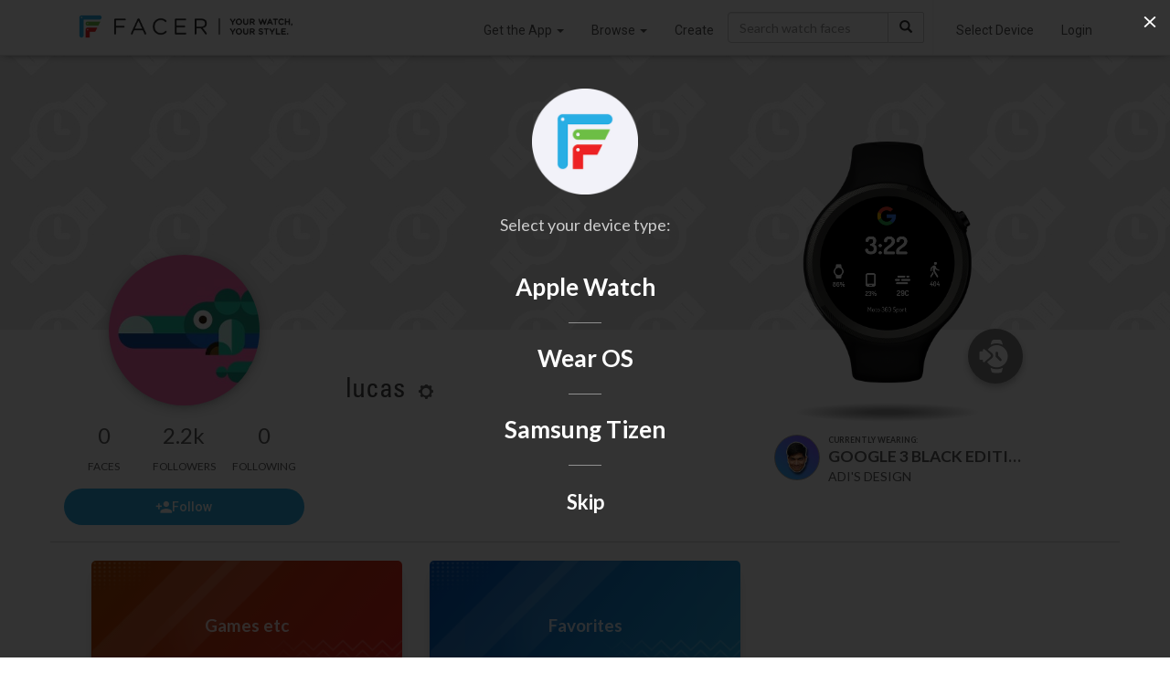

--- FILE ---
content_type: text/html; charset=utf-8
request_url: https://www.google.com/recaptcha/api2/anchor?ar=1&k=6LeY4IEfAAAAAJi2wS3bMhnS5GlPzFjQQlNeILhi&co=aHR0cHM6Ly93d3cuZmFjZXIuaW86NDQz&hl=en&v=PoyoqOPhxBO7pBk68S4YbpHZ&size=invisible&anchor-ms=20000&execute-ms=30000&cb=7da7rte6qc1c
body_size: 48680
content:
<!DOCTYPE HTML><html dir="ltr" lang="en"><head><meta http-equiv="Content-Type" content="text/html; charset=UTF-8">
<meta http-equiv="X-UA-Compatible" content="IE=edge">
<title>reCAPTCHA</title>
<style type="text/css">
/* cyrillic-ext */
@font-face {
  font-family: 'Roboto';
  font-style: normal;
  font-weight: 400;
  font-stretch: 100%;
  src: url(//fonts.gstatic.com/s/roboto/v48/KFO7CnqEu92Fr1ME7kSn66aGLdTylUAMa3GUBHMdazTgWw.woff2) format('woff2');
  unicode-range: U+0460-052F, U+1C80-1C8A, U+20B4, U+2DE0-2DFF, U+A640-A69F, U+FE2E-FE2F;
}
/* cyrillic */
@font-face {
  font-family: 'Roboto';
  font-style: normal;
  font-weight: 400;
  font-stretch: 100%;
  src: url(//fonts.gstatic.com/s/roboto/v48/KFO7CnqEu92Fr1ME7kSn66aGLdTylUAMa3iUBHMdazTgWw.woff2) format('woff2');
  unicode-range: U+0301, U+0400-045F, U+0490-0491, U+04B0-04B1, U+2116;
}
/* greek-ext */
@font-face {
  font-family: 'Roboto';
  font-style: normal;
  font-weight: 400;
  font-stretch: 100%;
  src: url(//fonts.gstatic.com/s/roboto/v48/KFO7CnqEu92Fr1ME7kSn66aGLdTylUAMa3CUBHMdazTgWw.woff2) format('woff2');
  unicode-range: U+1F00-1FFF;
}
/* greek */
@font-face {
  font-family: 'Roboto';
  font-style: normal;
  font-weight: 400;
  font-stretch: 100%;
  src: url(//fonts.gstatic.com/s/roboto/v48/KFO7CnqEu92Fr1ME7kSn66aGLdTylUAMa3-UBHMdazTgWw.woff2) format('woff2');
  unicode-range: U+0370-0377, U+037A-037F, U+0384-038A, U+038C, U+038E-03A1, U+03A3-03FF;
}
/* math */
@font-face {
  font-family: 'Roboto';
  font-style: normal;
  font-weight: 400;
  font-stretch: 100%;
  src: url(//fonts.gstatic.com/s/roboto/v48/KFO7CnqEu92Fr1ME7kSn66aGLdTylUAMawCUBHMdazTgWw.woff2) format('woff2');
  unicode-range: U+0302-0303, U+0305, U+0307-0308, U+0310, U+0312, U+0315, U+031A, U+0326-0327, U+032C, U+032F-0330, U+0332-0333, U+0338, U+033A, U+0346, U+034D, U+0391-03A1, U+03A3-03A9, U+03B1-03C9, U+03D1, U+03D5-03D6, U+03F0-03F1, U+03F4-03F5, U+2016-2017, U+2034-2038, U+203C, U+2040, U+2043, U+2047, U+2050, U+2057, U+205F, U+2070-2071, U+2074-208E, U+2090-209C, U+20D0-20DC, U+20E1, U+20E5-20EF, U+2100-2112, U+2114-2115, U+2117-2121, U+2123-214F, U+2190, U+2192, U+2194-21AE, U+21B0-21E5, U+21F1-21F2, U+21F4-2211, U+2213-2214, U+2216-22FF, U+2308-230B, U+2310, U+2319, U+231C-2321, U+2336-237A, U+237C, U+2395, U+239B-23B7, U+23D0, U+23DC-23E1, U+2474-2475, U+25AF, U+25B3, U+25B7, U+25BD, U+25C1, U+25CA, U+25CC, U+25FB, U+266D-266F, U+27C0-27FF, U+2900-2AFF, U+2B0E-2B11, U+2B30-2B4C, U+2BFE, U+3030, U+FF5B, U+FF5D, U+1D400-1D7FF, U+1EE00-1EEFF;
}
/* symbols */
@font-face {
  font-family: 'Roboto';
  font-style: normal;
  font-weight: 400;
  font-stretch: 100%;
  src: url(//fonts.gstatic.com/s/roboto/v48/KFO7CnqEu92Fr1ME7kSn66aGLdTylUAMaxKUBHMdazTgWw.woff2) format('woff2');
  unicode-range: U+0001-000C, U+000E-001F, U+007F-009F, U+20DD-20E0, U+20E2-20E4, U+2150-218F, U+2190, U+2192, U+2194-2199, U+21AF, U+21E6-21F0, U+21F3, U+2218-2219, U+2299, U+22C4-22C6, U+2300-243F, U+2440-244A, U+2460-24FF, U+25A0-27BF, U+2800-28FF, U+2921-2922, U+2981, U+29BF, U+29EB, U+2B00-2BFF, U+4DC0-4DFF, U+FFF9-FFFB, U+10140-1018E, U+10190-1019C, U+101A0, U+101D0-101FD, U+102E0-102FB, U+10E60-10E7E, U+1D2C0-1D2D3, U+1D2E0-1D37F, U+1F000-1F0FF, U+1F100-1F1AD, U+1F1E6-1F1FF, U+1F30D-1F30F, U+1F315, U+1F31C, U+1F31E, U+1F320-1F32C, U+1F336, U+1F378, U+1F37D, U+1F382, U+1F393-1F39F, U+1F3A7-1F3A8, U+1F3AC-1F3AF, U+1F3C2, U+1F3C4-1F3C6, U+1F3CA-1F3CE, U+1F3D4-1F3E0, U+1F3ED, U+1F3F1-1F3F3, U+1F3F5-1F3F7, U+1F408, U+1F415, U+1F41F, U+1F426, U+1F43F, U+1F441-1F442, U+1F444, U+1F446-1F449, U+1F44C-1F44E, U+1F453, U+1F46A, U+1F47D, U+1F4A3, U+1F4B0, U+1F4B3, U+1F4B9, U+1F4BB, U+1F4BF, U+1F4C8-1F4CB, U+1F4D6, U+1F4DA, U+1F4DF, U+1F4E3-1F4E6, U+1F4EA-1F4ED, U+1F4F7, U+1F4F9-1F4FB, U+1F4FD-1F4FE, U+1F503, U+1F507-1F50B, U+1F50D, U+1F512-1F513, U+1F53E-1F54A, U+1F54F-1F5FA, U+1F610, U+1F650-1F67F, U+1F687, U+1F68D, U+1F691, U+1F694, U+1F698, U+1F6AD, U+1F6B2, U+1F6B9-1F6BA, U+1F6BC, U+1F6C6-1F6CF, U+1F6D3-1F6D7, U+1F6E0-1F6EA, U+1F6F0-1F6F3, U+1F6F7-1F6FC, U+1F700-1F7FF, U+1F800-1F80B, U+1F810-1F847, U+1F850-1F859, U+1F860-1F887, U+1F890-1F8AD, U+1F8B0-1F8BB, U+1F8C0-1F8C1, U+1F900-1F90B, U+1F93B, U+1F946, U+1F984, U+1F996, U+1F9E9, U+1FA00-1FA6F, U+1FA70-1FA7C, U+1FA80-1FA89, U+1FA8F-1FAC6, U+1FACE-1FADC, U+1FADF-1FAE9, U+1FAF0-1FAF8, U+1FB00-1FBFF;
}
/* vietnamese */
@font-face {
  font-family: 'Roboto';
  font-style: normal;
  font-weight: 400;
  font-stretch: 100%;
  src: url(//fonts.gstatic.com/s/roboto/v48/KFO7CnqEu92Fr1ME7kSn66aGLdTylUAMa3OUBHMdazTgWw.woff2) format('woff2');
  unicode-range: U+0102-0103, U+0110-0111, U+0128-0129, U+0168-0169, U+01A0-01A1, U+01AF-01B0, U+0300-0301, U+0303-0304, U+0308-0309, U+0323, U+0329, U+1EA0-1EF9, U+20AB;
}
/* latin-ext */
@font-face {
  font-family: 'Roboto';
  font-style: normal;
  font-weight: 400;
  font-stretch: 100%;
  src: url(//fonts.gstatic.com/s/roboto/v48/KFO7CnqEu92Fr1ME7kSn66aGLdTylUAMa3KUBHMdazTgWw.woff2) format('woff2');
  unicode-range: U+0100-02BA, U+02BD-02C5, U+02C7-02CC, U+02CE-02D7, U+02DD-02FF, U+0304, U+0308, U+0329, U+1D00-1DBF, U+1E00-1E9F, U+1EF2-1EFF, U+2020, U+20A0-20AB, U+20AD-20C0, U+2113, U+2C60-2C7F, U+A720-A7FF;
}
/* latin */
@font-face {
  font-family: 'Roboto';
  font-style: normal;
  font-weight: 400;
  font-stretch: 100%;
  src: url(//fonts.gstatic.com/s/roboto/v48/KFO7CnqEu92Fr1ME7kSn66aGLdTylUAMa3yUBHMdazQ.woff2) format('woff2');
  unicode-range: U+0000-00FF, U+0131, U+0152-0153, U+02BB-02BC, U+02C6, U+02DA, U+02DC, U+0304, U+0308, U+0329, U+2000-206F, U+20AC, U+2122, U+2191, U+2193, U+2212, U+2215, U+FEFF, U+FFFD;
}
/* cyrillic-ext */
@font-face {
  font-family: 'Roboto';
  font-style: normal;
  font-weight: 500;
  font-stretch: 100%;
  src: url(//fonts.gstatic.com/s/roboto/v48/KFO7CnqEu92Fr1ME7kSn66aGLdTylUAMa3GUBHMdazTgWw.woff2) format('woff2');
  unicode-range: U+0460-052F, U+1C80-1C8A, U+20B4, U+2DE0-2DFF, U+A640-A69F, U+FE2E-FE2F;
}
/* cyrillic */
@font-face {
  font-family: 'Roboto';
  font-style: normal;
  font-weight: 500;
  font-stretch: 100%;
  src: url(//fonts.gstatic.com/s/roboto/v48/KFO7CnqEu92Fr1ME7kSn66aGLdTylUAMa3iUBHMdazTgWw.woff2) format('woff2');
  unicode-range: U+0301, U+0400-045F, U+0490-0491, U+04B0-04B1, U+2116;
}
/* greek-ext */
@font-face {
  font-family: 'Roboto';
  font-style: normal;
  font-weight: 500;
  font-stretch: 100%;
  src: url(//fonts.gstatic.com/s/roboto/v48/KFO7CnqEu92Fr1ME7kSn66aGLdTylUAMa3CUBHMdazTgWw.woff2) format('woff2');
  unicode-range: U+1F00-1FFF;
}
/* greek */
@font-face {
  font-family: 'Roboto';
  font-style: normal;
  font-weight: 500;
  font-stretch: 100%;
  src: url(//fonts.gstatic.com/s/roboto/v48/KFO7CnqEu92Fr1ME7kSn66aGLdTylUAMa3-UBHMdazTgWw.woff2) format('woff2');
  unicode-range: U+0370-0377, U+037A-037F, U+0384-038A, U+038C, U+038E-03A1, U+03A3-03FF;
}
/* math */
@font-face {
  font-family: 'Roboto';
  font-style: normal;
  font-weight: 500;
  font-stretch: 100%;
  src: url(//fonts.gstatic.com/s/roboto/v48/KFO7CnqEu92Fr1ME7kSn66aGLdTylUAMawCUBHMdazTgWw.woff2) format('woff2');
  unicode-range: U+0302-0303, U+0305, U+0307-0308, U+0310, U+0312, U+0315, U+031A, U+0326-0327, U+032C, U+032F-0330, U+0332-0333, U+0338, U+033A, U+0346, U+034D, U+0391-03A1, U+03A3-03A9, U+03B1-03C9, U+03D1, U+03D5-03D6, U+03F0-03F1, U+03F4-03F5, U+2016-2017, U+2034-2038, U+203C, U+2040, U+2043, U+2047, U+2050, U+2057, U+205F, U+2070-2071, U+2074-208E, U+2090-209C, U+20D0-20DC, U+20E1, U+20E5-20EF, U+2100-2112, U+2114-2115, U+2117-2121, U+2123-214F, U+2190, U+2192, U+2194-21AE, U+21B0-21E5, U+21F1-21F2, U+21F4-2211, U+2213-2214, U+2216-22FF, U+2308-230B, U+2310, U+2319, U+231C-2321, U+2336-237A, U+237C, U+2395, U+239B-23B7, U+23D0, U+23DC-23E1, U+2474-2475, U+25AF, U+25B3, U+25B7, U+25BD, U+25C1, U+25CA, U+25CC, U+25FB, U+266D-266F, U+27C0-27FF, U+2900-2AFF, U+2B0E-2B11, U+2B30-2B4C, U+2BFE, U+3030, U+FF5B, U+FF5D, U+1D400-1D7FF, U+1EE00-1EEFF;
}
/* symbols */
@font-face {
  font-family: 'Roboto';
  font-style: normal;
  font-weight: 500;
  font-stretch: 100%;
  src: url(//fonts.gstatic.com/s/roboto/v48/KFO7CnqEu92Fr1ME7kSn66aGLdTylUAMaxKUBHMdazTgWw.woff2) format('woff2');
  unicode-range: U+0001-000C, U+000E-001F, U+007F-009F, U+20DD-20E0, U+20E2-20E4, U+2150-218F, U+2190, U+2192, U+2194-2199, U+21AF, U+21E6-21F0, U+21F3, U+2218-2219, U+2299, U+22C4-22C6, U+2300-243F, U+2440-244A, U+2460-24FF, U+25A0-27BF, U+2800-28FF, U+2921-2922, U+2981, U+29BF, U+29EB, U+2B00-2BFF, U+4DC0-4DFF, U+FFF9-FFFB, U+10140-1018E, U+10190-1019C, U+101A0, U+101D0-101FD, U+102E0-102FB, U+10E60-10E7E, U+1D2C0-1D2D3, U+1D2E0-1D37F, U+1F000-1F0FF, U+1F100-1F1AD, U+1F1E6-1F1FF, U+1F30D-1F30F, U+1F315, U+1F31C, U+1F31E, U+1F320-1F32C, U+1F336, U+1F378, U+1F37D, U+1F382, U+1F393-1F39F, U+1F3A7-1F3A8, U+1F3AC-1F3AF, U+1F3C2, U+1F3C4-1F3C6, U+1F3CA-1F3CE, U+1F3D4-1F3E0, U+1F3ED, U+1F3F1-1F3F3, U+1F3F5-1F3F7, U+1F408, U+1F415, U+1F41F, U+1F426, U+1F43F, U+1F441-1F442, U+1F444, U+1F446-1F449, U+1F44C-1F44E, U+1F453, U+1F46A, U+1F47D, U+1F4A3, U+1F4B0, U+1F4B3, U+1F4B9, U+1F4BB, U+1F4BF, U+1F4C8-1F4CB, U+1F4D6, U+1F4DA, U+1F4DF, U+1F4E3-1F4E6, U+1F4EA-1F4ED, U+1F4F7, U+1F4F9-1F4FB, U+1F4FD-1F4FE, U+1F503, U+1F507-1F50B, U+1F50D, U+1F512-1F513, U+1F53E-1F54A, U+1F54F-1F5FA, U+1F610, U+1F650-1F67F, U+1F687, U+1F68D, U+1F691, U+1F694, U+1F698, U+1F6AD, U+1F6B2, U+1F6B9-1F6BA, U+1F6BC, U+1F6C6-1F6CF, U+1F6D3-1F6D7, U+1F6E0-1F6EA, U+1F6F0-1F6F3, U+1F6F7-1F6FC, U+1F700-1F7FF, U+1F800-1F80B, U+1F810-1F847, U+1F850-1F859, U+1F860-1F887, U+1F890-1F8AD, U+1F8B0-1F8BB, U+1F8C0-1F8C1, U+1F900-1F90B, U+1F93B, U+1F946, U+1F984, U+1F996, U+1F9E9, U+1FA00-1FA6F, U+1FA70-1FA7C, U+1FA80-1FA89, U+1FA8F-1FAC6, U+1FACE-1FADC, U+1FADF-1FAE9, U+1FAF0-1FAF8, U+1FB00-1FBFF;
}
/* vietnamese */
@font-face {
  font-family: 'Roboto';
  font-style: normal;
  font-weight: 500;
  font-stretch: 100%;
  src: url(//fonts.gstatic.com/s/roboto/v48/KFO7CnqEu92Fr1ME7kSn66aGLdTylUAMa3OUBHMdazTgWw.woff2) format('woff2');
  unicode-range: U+0102-0103, U+0110-0111, U+0128-0129, U+0168-0169, U+01A0-01A1, U+01AF-01B0, U+0300-0301, U+0303-0304, U+0308-0309, U+0323, U+0329, U+1EA0-1EF9, U+20AB;
}
/* latin-ext */
@font-face {
  font-family: 'Roboto';
  font-style: normal;
  font-weight: 500;
  font-stretch: 100%;
  src: url(//fonts.gstatic.com/s/roboto/v48/KFO7CnqEu92Fr1ME7kSn66aGLdTylUAMa3KUBHMdazTgWw.woff2) format('woff2');
  unicode-range: U+0100-02BA, U+02BD-02C5, U+02C7-02CC, U+02CE-02D7, U+02DD-02FF, U+0304, U+0308, U+0329, U+1D00-1DBF, U+1E00-1E9F, U+1EF2-1EFF, U+2020, U+20A0-20AB, U+20AD-20C0, U+2113, U+2C60-2C7F, U+A720-A7FF;
}
/* latin */
@font-face {
  font-family: 'Roboto';
  font-style: normal;
  font-weight: 500;
  font-stretch: 100%;
  src: url(//fonts.gstatic.com/s/roboto/v48/KFO7CnqEu92Fr1ME7kSn66aGLdTylUAMa3yUBHMdazQ.woff2) format('woff2');
  unicode-range: U+0000-00FF, U+0131, U+0152-0153, U+02BB-02BC, U+02C6, U+02DA, U+02DC, U+0304, U+0308, U+0329, U+2000-206F, U+20AC, U+2122, U+2191, U+2193, U+2212, U+2215, U+FEFF, U+FFFD;
}
/* cyrillic-ext */
@font-face {
  font-family: 'Roboto';
  font-style: normal;
  font-weight: 900;
  font-stretch: 100%;
  src: url(//fonts.gstatic.com/s/roboto/v48/KFO7CnqEu92Fr1ME7kSn66aGLdTylUAMa3GUBHMdazTgWw.woff2) format('woff2');
  unicode-range: U+0460-052F, U+1C80-1C8A, U+20B4, U+2DE0-2DFF, U+A640-A69F, U+FE2E-FE2F;
}
/* cyrillic */
@font-face {
  font-family: 'Roboto';
  font-style: normal;
  font-weight: 900;
  font-stretch: 100%;
  src: url(//fonts.gstatic.com/s/roboto/v48/KFO7CnqEu92Fr1ME7kSn66aGLdTylUAMa3iUBHMdazTgWw.woff2) format('woff2');
  unicode-range: U+0301, U+0400-045F, U+0490-0491, U+04B0-04B1, U+2116;
}
/* greek-ext */
@font-face {
  font-family: 'Roboto';
  font-style: normal;
  font-weight: 900;
  font-stretch: 100%;
  src: url(//fonts.gstatic.com/s/roboto/v48/KFO7CnqEu92Fr1ME7kSn66aGLdTylUAMa3CUBHMdazTgWw.woff2) format('woff2');
  unicode-range: U+1F00-1FFF;
}
/* greek */
@font-face {
  font-family: 'Roboto';
  font-style: normal;
  font-weight: 900;
  font-stretch: 100%;
  src: url(//fonts.gstatic.com/s/roboto/v48/KFO7CnqEu92Fr1ME7kSn66aGLdTylUAMa3-UBHMdazTgWw.woff2) format('woff2');
  unicode-range: U+0370-0377, U+037A-037F, U+0384-038A, U+038C, U+038E-03A1, U+03A3-03FF;
}
/* math */
@font-face {
  font-family: 'Roboto';
  font-style: normal;
  font-weight: 900;
  font-stretch: 100%;
  src: url(//fonts.gstatic.com/s/roboto/v48/KFO7CnqEu92Fr1ME7kSn66aGLdTylUAMawCUBHMdazTgWw.woff2) format('woff2');
  unicode-range: U+0302-0303, U+0305, U+0307-0308, U+0310, U+0312, U+0315, U+031A, U+0326-0327, U+032C, U+032F-0330, U+0332-0333, U+0338, U+033A, U+0346, U+034D, U+0391-03A1, U+03A3-03A9, U+03B1-03C9, U+03D1, U+03D5-03D6, U+03F0-03F1, U+03F4-03F5, U+2016-2017, U+2034-2038, U+203C, U+2040, U+2043, U+2047, U+2050, U+2057, U+205F, U+2070-2071, U+2074-208E, U+2090-209C, U+20D0-20DC, U+20E1, U+20E5-20EF, U+2100-2112, U+2114-2115, U+2117-2121, U+2123-214F, U+2190, U+2192, U+2194-21AE, U+21B0-21E5, U+21F1-21F2, U+21F4-2211, U+2213-2214, U+2216-22FF, U+2308-230B, U+2310, U+2319, U+231C-2321, U+2336-237A, U+237C, U+2395, U+239B-23B7, U+23D0, U+23DC-23E1, U+2474-2475, U+25AF, U+25B3, U+25B7, U+25BD, U+25C1, U+25CA, U+25CC, U+25FB, U+266D-266F, U+27C0-27FF, U+2900-2AFF, U+2B0E-2B11, U+2B30-2B4C, U+2BFE, U+3030, U+FF5B, U+FF5D, U+1D400-1D7FF, U+1EE00-1EEFF;
}
/* symbols */
@font-face {
  font-family: 'Roboto';
  font-style: normal;
  font-weight: 900;
  font-stretch: 100%;
  src: url(//fonts.gstatic.com/s/roboto/v48/KFO7CnqEu92Fr1ME7kSn66aGLdTylUAMaxKUBHMdazTgWw.woff2) format('woff2');
  unicode-range: U+0001-000C, U+000E-001F, U+007F-009F, U+20DD-20E0, U+20E2-20E4, U+2150-218F, U+2190, U+2192, U+2194-2199, U+21AF, U+21E6-21F0, U+21F3, U+2218-2219, U+2299, U+22C4-22C6, U+2300-243F, U+2440-244A, U+2460-24FF, U+25A0-27BF, U+2800-28FF, U+2921-2922, U+2981, U+29BF, U+29EB, U+2B00-2BFF, U+4DC0-4DFF, U+FFF9-FFFB, U+10140-1018E, U+10190-1019C, U+101A0, U+101D0-101FD, U+102E0-102FB, U+10E60-10E7E, U+1D2C0-1D2D3, U+1D2E0-1D37F, U+1F000-1F0FF, U+1F100-1F1AD, U+1F1E6-1F1FF, U+1F30D-1F30F, U+1F315, U+1F31C, U+1F31E, U+1F320-1F32C, U+1F336, U+1F378, U+1F37D, U+1F382, U+1F393-1F39F, U+1F3A7-1F3A8, U+1F3AC-1F3AF, U+1F3C2, U+1F3C4-1F3C6, U+1F3CA-1F3CE, U+1F3D4-1F3E0, U+1F3ED, U+1F3F1-1F3F3, U+1F3F5-1F3F7, U+1F408, U+1F415, U+1F41F, U+1F426, U+1F43F, U+1F441-1F442, U+1F444, U+1F446-1F449, U+1F44C-1F44E, U+1F453, U+1F46A, U+1F47D, U+1F4A3, U+1F4B0, U+1F4B3, U+1F4B9, U+1F4BB, U+1F4BF, U+1F4C8-1F4CB, U+1F4D6, U+1F4DA, U+1F4DF, U+1F4E3-1F4E6, U+1F4EA-1F4ED, U+1F4F7, U+1F4F9-1F4FB, U+1F4FD-1F4FE, U+1F503, U+1F507-1F50B, U+1F50D, U+1F512-1F513, U+1F53E-1F54A, U+1F54F-1F5FA, U+1F610, U+1F650-1F67F, U+1F687, U+1F68D, U+1F691, U+1F694, U+1F698, U+1F6AD, U+1F6B2, U+1F6B9-1F6BA, U+1F6BC, U+1F6C6-1F6CF, U+1F6D3-1F6D7, U+1F6E0-1F6EA, U+1F6F0-1F6F3, U+1F6F7-1F6FC, U+1F700-1F7FF, U+1F800-1F80B, U+1F810-1F847, U+1F850-1F859, U+1F860-1F887, U+1F890-1F8AD, U+1F8B0-1F8BB, U+1F8C0-1F8C1, U+1F900-1F90B, U+1F93B, U+1F946, U+1F984, U+1F996, U+1F9E9, U+1FA00-1FA6F, U+1FA70-1FA7C, U+1FA80-1FA89, U+1FA8F-1FAC6, U+1FACE-1FADC, U+1FADF-1FAE9, U+1FAF0-1FAF8, U+1FB00-1FBFF;
}
/* vietnamese */
@font-face {
  font-family: 'Roboto';
  font-style: normal;
  font-weight: 900;
  font-stretch: 100%;
  src: url(//fonts.gstatic.com/s/roboto/v48/KFO7CnqEu92Fr1ME7kSn66aGLdTylUAMa3OUBHMdazTgWw.woff2) format('woff2');
  unicode-range: U+0102-0103, U+0110-0111, U+0128-0129, U+0168-0169, U+01A0-01A1, U+01AF-01B0, U+0300-0301, U+0303-0304, U+0308-0309, U+0323, U+0329, U+1EA0-1EF9, U+20AB;
}
/* latin-ext */
@font-face {
  font-family: 'Roboto';
  font-style: normal;
  font-weight: 900;
  font-stretch: 100%;
  src: url(//fonts.gstatic.com/s/roboto/v48/KFO7CnqEu92Fr1ME7kSn66aGLdTylUAMa3KUBHMdazTgWw.woff2) format('woff2');
  unicode-range: U+0100-02BA, U+02BD-02C5, U+02C7-02CC, U+02CE-02D7, U+02DD-02FF, U+0304, U+0308, U+0329, U+1D00-1DBF, U+1E00-1E9F, U+1EF2-1EFF, U+2020, U+20A0-20AB, U+20AD-20C0, U+2113, U+2C60-2C7F, U+A720-A7FF;
}
/* latin */
@font-face {
  font-family: 'Roboto';
  font-style: normal;
  font-weight: 900;
  font-stretch: 100%;
  src: url(//fonts.gstatic.com/s/roboto/v48/KFO7CnqEu92Fr1ME7kSn66aGLdTylUAMa3yUBHMdazQ.woff2) format('woff2');
  unicode-range: U+0000-00FF, U+0131, U+0152-0153, U+02BB-02BC, U+02C6, U+02DA, U+02DC, U+0304, U+0308, U+0329, U+2000-206F, U+20AC, U+2122, U+2191, U+2193, U+2212, U+2215, U+FEFF, U+FFFD;
}

</style>
<link rel="stylesheet" type="text/css" href="https://www.gstatic.com/recaptcha/releases/PoyoqOPhxBO7pBk68S4YbpHZ/styles__ltr.css">
<script nonce="GrcpiW0CvnfGLMXfHVcVSw" type="text/javascript">window['__recaptcha_api'] = 'https://www.google.com/recaptcha/api2/';</script>
<script type="text/javascript" src="https://www.gstatic.com/recaptcha/releases/PoyoqOPhxBO7pBk68S4YbpHZ/recaptcha__en.js" nonce="GrcpiW0CvnfGLMXfHVcVSw">
      
    </script></head>
<body><div id="rc-anchor-alert" class="rc-anchor-alert"></div>
<input type="hidden" id="recaptcha-token" value="[base64]">
<script type="text/javascript" nonce="GrcpiW0CvnfGLMXfHVcVSw">
      recaptcha.anchor.Main.init("[\x22ainput\x22,[\x22bgdata\x22,\x22\x22,\[base64]/[base64]/UltIKytdPWE6KGE8MjA0OD9SW0grK109YT4+NnwxOTI6KChhJjY0NTEyKT09NTUyOTYmJnErMTxoLmxlbmd0aCYmKGguY2hhckNvZGVBdChxKzEpJjY0NTEyKT09NTYzMjA/[base64]/MjU1OlI/[base64]/[base64]/[base64]/[base64]/[base64]/[base64]/[base64]/[base64]/[base64]/[base64]\x22,\[base64]\\u003d\x22,\x22e8K5esOvZ8KHTMOUQwZqJsKabcOVRGNOw6jCiijCiGnCiA7CoVDDkW52w6YkH8O4UHE4wo/[base64]/CsHTDkmvDgMOHWRQuRsKJw4VNw5TDslPDvcOAE8KiYg7Dpn7DoMK4I8OMCEkRw6gjSsOVwp4/G8OlCBoLwpvCncOywoBDwqYee37DrmAywrrDjsKnwq7DpsKNwoh3ADPCicKoN34pwrnDkMKWJxsIIcOOwrvCnhrDtcOVRGQ7wp3CosKpBcOqU0DCvMOnw7/DkMKMw6vDu25Hw7lmUC1pw5tFclkqE3HDi8O1K1jChFfCi0XDjsObCELCscK+PhDCsG/Cj3JyPMODwpbCpXDDtWs/AU7Dn3fDq8KMwoYDGkYubMORUMK2wo/CpsOHKxzDmhTDp8OGKcOQwpjDksKHcFfDh2DDjydiwrzCpcO5CsOuczhcY27CtMKwJMOSF8KZE3nCo8K9NsK9SDHDqS/DjMObAMKwwqRfwpPCm8Oww5DDshwwL2nDvU4dwq3CusKvRcKnwoTDlgbCpcKOwpDDp8K5KWDCtcOWLHo9w4k5PlbCo8OHw5PDu8OLOXpFw7wrw6bDuUFew7IgakrCqTJ5w4/DkmvDghHDjsKoXjHDi8OPwrjDnsKVw7w2TyIjw7ELHcOwc8OUOHrCpMKzwqTCksO6MMO2wqs5DcOjwpPCu8K6w5d+FcKEZMKzTRXCn8OjwqEuwqpNwpvDj2LClMOcw6PCmxjDocKjwrzDgMKBMsOGdUpCw47Ckw4oQ8Kkwo/Dh8Kjw4DCssKJWMKvw4HDlsKeGcO7wrjDisKTwqPDo3oXG0cIw5XCohPCqkAww6Y0DyhXwpIVdsOTwr4VwpHDhsKUNcK4FUlGe3PCmcOAMQ9qVMK0wqgMJcOOw43Dq14lfcKaA8ONw7bDngjDvMOlw69hGcOLw5HDuRJ9woDCtsO2wrcLOztYS8OObQDCmEQ/wrYbw4TCviDCtDnDvMKow7Efwq3DtmbCmMKNw5HCvhrDm8KbYMOkw5EFe3LCscKlfi42wrNXw5/CnMKkw5jDu8OoZ8KCwrVBbgzDhMOgWcKrWcOqeMOOwrHChyXCrsKbw7fCrWtOKEM6w71QRzDCjMK1AUZBBXFiw6pHw77Cq8O8Mj3CkMOODGrDhsOIw5PCi1DCkMKoZMK1YMKowqdFwrA1w5/DjQ/ConvCk8KYw6drfW9pM8KywrjDgFLDmcKsHD3DtUEuwpbChMOtwpYQwp3CksOTwq/DgijDiHode3/CgSMZEcKHcMOdw6MYbMKkVsOjLEA7w73ClsOUfh/CqsKCwqAvb3HDp8Ogw7tTwpUjCsOqWsK5ODfCpGxKMsKHw4bDpDZEe8ODJMOSw5YoTMOJwrYgCXAewp4YMmDCm8O+w5xtSwbDqEEQdRvDoDAbMMO3wqXChCYnw6/DicKJw7UgMcOQw4TDq8OGTMOZw5HDphHCij0idsK9wpsCw793KMKxwqE6SsKvw5fDil1vHhvDhABNTF9Ow4jCmXrCrMOqw4jDkHVTGsKFax/DkH3DvCTDpCvDhT/DqMKMw7jDrjwmwpUVfcKSwp/CnEXCr8O7X8OBw4/DkiIYRnXDksOawrXCjRFaBmbDgcK5T8Kgw59fwqzDn8KATn7CmGbDmzPCgsK1w63DuQA3ZsO8BMOYN8KtwpB4wrfCrSvDicK6w7glA8KATcKldcKrQMK+w5h3w4lPwpRof8OswrnDu8Odw45twoTCqsOCw7RnwqUqwosRw6TDvXFjw6w4w4DDjcK/wpXCigDCnRXCpVTDnSfDisOhwq/DrcKhwoxoGCgULXVPVm3CpzrDj8Ocw5XDmcK8GsKVw71kHSrCk0VxbwjDiGZXfsOOBcKZcBnCukLDmTLDiFzDtRHCvMOPJXhtw5vDj8OwJUPClsKDd8KPwoB/wrzDsMOLwpDCrsKPw6DDrMO5EMOOV2DCrMKgTXY2w6DDgCHCqMKGCcKlwo9mwoDCrcO7wqIRwrfCrkQRJsKDw7IxEnkdbGVAVlhvQcKNw5AGKFjDmBzDrlQFRH7CksOUwpoVVkV8w5IiRV5IEgVkw6p3w5cMwrhewrvCuhzDmU/[base64]/w6LCu0DCicK0wqTDu3rDmsKfVD/CksOJwqfDinPDtBvDlS0Jw5FXO8O8UsOBwoTCqBfCqcOpw59rb8KRwpTCjMK4TE0ewoLDuVPCuMKEwrdfwok1B8KdFMKkCMO5cQUwwq5DJsKzwoPCq1bCvDZgwrnCrsKNCsOew4oCfsKbfRcjwr9ewr42TsKQN8KKUsO+BWBEwp/ClsO9HGU2Wn9/MkpeY0DDml0pKMOlfsOewovDl8KcWzBjeMOjMR8MXsK9w57DggJhwo5RVzTCsmVhXkfDqcOsw6XDs8KjLirCjFhNFSDCqEDDgsKIJljCrVkbwojCp8KCw6DDixXDjmUXw6vCpsOdwqETw4LCrMOWV8O/JMK8w6/CqsOBOhI/IlPCqcOoCcOXw5ITHcKmDl3DmMOUIsKaAz3Dpm7ChMO9w5DClkrCjMKGMsOQw5DCiwc9BRvCtigFwrHDvMKrdMOoc8K7JsKvw77Ds3PCocOOwpnCmsKXB0FPw6PCusKdwoXCvBQKRsOGw5LCkzx3wpnDjcKtw4jDjMOrwqLDkMOCCcOEwo7ChFrDqmfDvwkMw5R2wo/CpF1zworDgMKVw4vDh05WARNXG8KxYcKgUMKIZ8KRTSJhwqFCw7ABwrJNLWXDlTEAE8OQLMOZw70/wrHDusKANlbCpWEhw4A/wrLCnE5ewqVZwrUXHFTDi1RVOEMWw7DDqsOaGMKHb0vDuMO/woZnwoDDsMKXKsK5wp5Tw5Q3ZEA8woZtFHrDpxPCnD7Dhl7DgRfDvRdAw5TCphfDtsO+w47CkjjCrMO0YFouwo5fw7N7wqLDusO+CnFpwrZqw59YLcOPU8ONGcK0fXZTbMK7ETHDkcOxf8KWbidzwrrDrsOaw6HDtcKCNkUOwoUaKgDCs0zDicKFUMK/wozDvmjDhsOrw4Ylw51TwqQVwqMTw7XDkQEmw7BJcjp2w4XDscO/wqfDpsK5w4XDusKsw6Y1f2MKQcKDw5wHTm4sBSV2NRjDtMK8wo05IMKpw5ovS8K/RUTCvzXDmcKIwoPDnXYEw6fCvSl6NMOMw5HDr30DB8ONWFHDssKfw5HDg8KlKcO5ZcObw53CtUvDq2FAQi7CrsKcA8Kow7PCiFPDisK0wrJiwrXCrFzCgBLCo8KuWcKGw4AyZMKRw4nDkMO6wpFEwpbDujXCkURPFx87GiQbScO0K1/CtxDDgMO2worDucOCw6Qrw6HCkA0wwqBEwqHDkcK0aBkbGsKiPsOwT8ORwqPDscO5w7nCsVPDmQ9dOMOpDMKed8KbDMOXw6/Dl2sewpjDkWRpwqMdw4Evw4HDl8KQwoTDoWjDsWzDlMOLamzClR/Dg8OUdmAlw7Zew5zCoMO2woB4NAHChcO+H3VBG2cXD8Kqw69dw75iNQAAw6hbwonDsMOFw4fDkMOtwrB7NsK0w4tZwrHDm8Ofw6JeYsO1QHDDs8OIwowbD8Ksw7LDgMO4Y8Kfw4Zcw6hWw5BBwoXDgMOQw54uwpfDl3/DrRsuw6rDox7CsVJnC3HCtEXClsOSw5LCj13CusKBw7fChGTDmMOkW8OMw7DCnMOxOyZuwojDmMO2UF7Dmkt2w7HDohMIwrM9JHbDugBvw7YRNQDDtBHDg2LCrV52EV4TK8Okw5JeX8OWOATDnMOhwp/DhcOeWcOTR8KFwojDgiTDsMORZXMhw77Dvz/DgMKwEsOURsOTw6/DqcOYHsKXw6XCrcOgbsOPwrjCh8KQwpHCjcKvXTABw6XDhB7Do8KXw4xBTsKjw41QIcOJAcOCPiPCi8OxAsOca8Owwpw2b8KOwoXDvXF5wrQ5EywZIMOxVjzChABXKcKYZcO2w5jDuCjCg1jDnmkEwoLCmEwawpzCmi9fEx/CvsOww6Q3w4N0MTrCgXEZwqPCsXpiSFLDmcOaw5LDqzdDScKnw4E/w73Cg8KEwpLDhMKJYsKzwpYhNMOWQMKIc8OgC3oxw7DCgMKmLcK5ahdaUsOJGy/ClMOQw5IlXhzDjVDCsT3CucOnw7TDuAnCpzTDs8OJwr5/w59ewrUnwqzCkcKLwpLCkTxww5tbalPDhsKwwrhyfVQEfHlJUHzDpsKkdioSJzhIfsOxH8OKAcKXahLCoMOFHRbDhMKpGsKew6jDljNbLQUwwognZ8O5wpLCrh1iEcKCWATDm8OWwoVQw6knBMOTCx/DkwvDlTsKw6x4wonDrcKtwpbCgGADfUJeWsKRA8OxJsK2w6zDgxtmwpnCqsOJVA47asOeQMOwwpvDusOjExjDr8KDw4UNw4dqZwrDrsKoQT3CvGBow6bCg8KIWcO5wojCu2MPw5/Ci8K6AcOYCsOsw4QvDEXCgBNxR35DwpLCmRwAZMK8w5zCgB7DoMO1wqwSOx/CrW/CqcOSwr5aAlJawqMeaTnClQnClcK+Y3o0w5PDgzcia0QZdkBhbTnDgwRJw4ccw59FFMK4w5hAcsOLRcK8wollw7UqcxJFw6HDvlo8w4B0DcKfwoYXwq/DpnrCphgvYMO2w7xIwrdOXsOnw7vDmzLDvVTDjcKUw5LDtF1UBxwewq/DjzNsw7LDmzXCgFDCsm8BwrxCVcKdw5wHwr9gw7omMsKgw5DChsK6wpdFBlDDk8KvBDUHXMKgS8OkdyPDgsOndMOQLjEsd8OUfznCvMOQw4LCgMOgaCzCicO9w4DChcOpKE4/[base64]/Csk7DvwMswqpfVkXDgS1aw7YXAAXDlnbDp8KyRgvDmHTDjXXDjcKcMw9SEFxmwqFGwrBow6xlUVBVw6fDtcOqw43DhGRIwoplwovCg8OCw5R7woDDsMKVX1M5wrRvTSdawqPCqnV/[base64]/DiFIsUTsSw43DjcO7OCkUO8OEG8K7w47CpyvDj8OkMMOrw5JZw4zCosK5w57DpH7Dh1/CoMOgwoDChRXCs0jCu8K0wp01w6Zpwo9XbQk3w4vDtMKbw7QUwpzDucKCBcOrwr0ILsKGw7sFEUXCvlp4w5oZw7M7w6wQwq3CiMOPMV3Ck2/[base64]/wpnDv8OMY8OXw5XDp1whe8O5wrrCsMOwGXrDiUoPJ8OhKURmw6zDkcOOGX7DnWgqWcO6wrN7T39jSivDk8K5wrFqTsO5cVjCvTzDi8KIw4JDwocfwrjDuVjDiUg1wp/[base64]/wqHDikXDmG3DtzXCn3EhwrMyRMOnw7rCq8O2w5xkwoDDgMOlKy5Tw6d/X8O9Ymp7wo0jwqPDnnRBfnfCszTDgMKzwr5bO8Ocwrstw5gaw4XCh8KFNF0EwoXCtHRNdcKmCsO/KcO7wqbDmGQ+QcOlwpPCssOdQUlww6/Dn8Oowrd+UcOgw4nCqBsabHrDpkjDvMOJw5YAwpLDnMKAwovDpBbDq2fCgg/[base64]/CtlZhw63DhDVew4/[base64]/[base64]/DiWXDosOyXUXDoMK6wonDjw/CpU8fw4oVw4DDkMKVc3Zjc1vCusOGw6bDhcKYcMKnXMOHM8OrJsKFMcORCjrCkyVjEsKpwqzDqcKMwq/Cu2NFMsKJwrrDoMO6W0gSwofDgcO7EG/CuHopDjXDhAY/dMOIVyzDqxAOVGLCpcK9USnCqmsbwrZ7NsOIUcK5w6vDm8O4woBzwrPCuxjClcKzwpLCrXABwq/[base64]/[base64]/DkcOQeyJ/[base64]/[base64]/Dk8OEw4MAIMK6IHvDm8Kfwp7CsMKVwp1lIWtaVU43wp/CllUCw540TETDugPDpMKFIcOfw5fDrF5FYUHCoX3DiGDDtMOJFsKqw6DDjRbCjAXDlMO/V1g/SsObH8K0aD8TFwVNworDunBSw7bCgcKKw7cww4TCuMOPw5Y3C1k6BcOJw7/[base64]/CgyDDkl5+wqwzdDILwr/[base64]/DhQfChcKYFsKPE0zCpcOeEsKuw7JcIH0hAMKjwpFXw6HCphErwqDCpMKZbsOKw7Ujw4IAYcOxCQPCt8KeCsK7AwRnwrjClMO1D8KYw7w0wopveilew7XCuiIFNcOZL8KhbXZrw6s7w5/[base64]/DkcKzZMKKw4vCmFJ4C8Oewq8CJ8K/wqYrKxsuwoRxw7PCs1F/CsK3w7TDuMOrdcKlwqpkw5tswqFIwqN0D3NVw5TCusOACBrCuQdZXsOrIsOvb8Ktw7cKVUbDg8OJw4rCt8Khw6TCswnCsTDDnh7DtGnCk0LCh8OMwpPDqGrChEFua8KKwqDCjhvCrF7Dikckw6gSwr/DusKnw5TDrD5yasOtw6jDhMKReMOJwp7DlsKKw5DCqQNTw5YUwrFuw7xvwpTChj1Iw7xTC0LDsMOfExXDoU/DoMOzMsKTw4UZw7orP8OmwqfDu8OPL3bCsTpwMBbDgkl+wrZhw4vDtlZ8BkTCnxs/X8KIEFEwwoIMCSgrw6LCkMKGBBZAw7hIw5pKwqAAZMOxa8KIw4vChMK2wrXCqsKhw45HwprCuF1OwqbDtg7CuMKKLQ7CimjDusOALMOqIyAZw5Y6w4lfIUjCggVmwo0/[base64]/Vg5lEcKswrfDkTAkZRUMwo8bWWbDmXHChBRsU8O7w50Mw7nCpy3DpHrCoSfDuUnCjwHDhcKWe8KwOA8ww445GRYjw6Iaw6MDJcOVL0sIS1wdKiULwpbCvW/DjgjCvcOXw7Flwot5w7XCgMKhw7p0DsOswpzDpsOGIiHChSzDh8KNwr4/wowkw7IJJFzCsVZ5w68/cTnCjsKqGsO8BDrCll40Y8Ofw4IDNj04R8KAwpXDhhtpwpDDlsKGw4nDisOLNi1jScKDwonCh8OZXQHCjcOBw6fChiHCiMO8wqXCocKbwrNROy/CvMKDAMOJXifCvMKiwpnCkigRwpjDlnEowoHCrgQVwoXCu8Kbwq91w7o7w7TDiMKDd8O/[base64]/w7U4CQBYw7xVwoPCj8ONacORez3Cj8KXwoRDw4fCjsKJBsOEwpDDgMO+wp19w7jCu8ODQWvDuWwswqbDrcOsUVdJI8OrPkvDv8Kgwqciw6jDksOWwosXwrnDvFRcw7ZOwqk8wrA0cz/Cj2/CgGHClkvCr8OZaBHDqE5Ne8KyUjvDn8Odw4oQIhlKV0xzCsOiw4XCtcOaEHjDuj8ISXgcY1nCuCNWAxUxWlRbesKiC27Dn8ODFcKhwoTDs8KjTWUjFRXCjsODY8KFw7XDtFrConrDvsObw47ConxzRsKqw6TCqTnCnDDCgcKXwrPDrMO/QmRdBXbDj3sUUT5fccOUwr7Crm8RaE4gdBjCuMK0bMOGbMKcGsKnJsOVwptrGC/[base64]/CncOBYMKSTcKnw7/ClAdaSXEuWMKcwpTDnsO8AMKwwpVJwrI7dilqwoXCl14xw7XCsT1bwrHCvXBVw5MawqjDki0Bwq4Jwq7Cn8KcclTDvFtXa8OXS8KXwqvCncOnRCFTFcORw6DCiiPDqMKew5/DrMK4SsKqMG4qfRFcw4jCmiU7w4fDmcKww5tGwo84w7vCpCPCrcKSaMKJwrMrVxELVcKvwqE5wpvCrMODwosxFMKKGMO9d27Dh8Kgw4nDsTfClcKoeMOJXMOfKkRIWDkMwpNYw4RLw6rDog3CoR91AcOzaRXDsn8UBsKxw4jCsn1BwpjCoSJlRWjCnHjDkCtTw4I/D8KCRTBow4UiNQhmworDrw7Dl8OswoBRMsO1LsObHsKRw784I8Kmw5/DvMK6XcORw6zDmsObT1XDnMKqw5MTPmTClxzDqx8DO8Ogcm8nw5bCoGDDjMOfFUPCnQRZw6RmwpDClcKCwrTChcK/bQLCrFLCpMKSw6/[base64]/[base64]/DiMKVA8Ovw7/DucO5w6lmw67CvsK+wpvCvMKVREbCuylsw5nCmCXCtXnDn8Kvw7lPcsOSdsOZcn7CoiUpwpHCi8OOwrZRw5/[base64]/[base64]/Dl8OtVHYFwpAJCcO7EjZYf8KnwppJUMO0w6TDgFDDssK4woZuwr5dM8OowpMSbiNlbT1/wpc0bTDDukYpw67DiMKHamoBfMKTNMO9JyZpw7PChW91UiReEcKXwpXDkxE3wowjw7d4XmTCk1bCr8K/[base64]/[base64]/Pl/DssOPF0RRU1k3AsKvwqXDiWHCusKsw73Dv2LDo8KzcXDDqTBQw75qw5JOw5/DjcK0wplXP8KxfAfDgxTCpA/DhBXDh0UQw5LDlsKNGjcRw7UkSsOYwqYRV8OTbWd/[base64]/ChHfCtQnCnx1MwrjDq8K/w59hMVMJw7jCk0PDvMK3OQYew4FdfcKxw5MvwrBdw6nDkQvDrAhYw70fw6cKw4fDo8OYwrDDr8Kiw7cgK8KiwrXCmzzDqsOWTVHCkS/Cr8O/[base64]/Ch3MQwpvCh1DCuGbDrsK0ZFECw5fDnxPDgg7CvcO0w5fCkcOcw5pHwoBANSDDtydFw4DCosKhJMKUwqvCuMKJwqEWDMKdIcO5woobw654ZhEjHzLClMO1worDph/Cg3XCqGvDk24AZ1wechLCj8K6Z2h/w7fCrMKAwoNnA8ODwppTQi7CjFlxwo3CnsOLw53Dk1YCZTTCgGh9wpYMMsOgwozCjSjDi8OJw68Hw6cvw6Fww4s9wrXDpsOmw7DCrsOfDcKnw4hOw4HCvy4aUsOyAMKOw6XDnMKjwoLCgMKuZsKaw6vCuihLwrVmwqRPdD/Dq1nDvDVxYT8mw51DfcOfOMK3wrNmOsKLdcOzRBg3w6DCqsOYw7zCikzCvyLDrmECw4wUw4QUw73ChxknwpbCshZsN8OAwoA3wp7Cr8Kawp8Cwpx+fsKOWlrCmUx1LsOZKnkmw5/DvcOHU8KPbGAMwqoFQMKNd8KQw7p3wqPDtMOAUQMmw4UAwqPCmj7CkcOVZsOHJGTDpcOBwoINw4cyw6LCi1fDqnUpw70/KX3DmjUwQ8O1wrjDngsZw7vCn8O1eG4Uw6zCm8O4w43Dl8O+cjkLwqIvwp3Dtg9gck3CgyTCu8OWw7TCsDN9GMKpDcOkwofDi0TClF3ClsKsOl0Ww7J4HnLDi8OSC8OOw7/DsBHCq8Knw607Tlxmw7HChMO4wqwNwoLDlE3DvQPDlGs2w7HDgMKgw5PDs8Kcw6DDuCEyw6tgesKecWzCkjnDpFIgwrkzOllHBMKVwpdtEV4dYH/[base64]/[base64]/DnsOhwp3CuMKHwpFgwo/DtzwrSyLDqBrCvBQOcn7Drgpawo3CuSooHsKhI0BSPMKjwoLDisOcw47DiF4XZ8KXBcOnIcOaw7UXA8KmGsKRwqLDnWjCg8OywqwFwoDDtCFHVmHCiMOOwo9bGGAnw7d8w7AWUsK8w7LCpE4Cw5QZNivDlMKuw61Ow4HDr8KSesKlSQoVKilQcsOMwp/CpcKZbTtGw4sxw5HDksOsw71pw5DDlCE8w6nCjT3Cj2nCjsK7woEowqDClcOBwogIw5jCj8Oxw7bDhMKpQ8OeAV/DmRMBwoDCncOAwq9hwrnDhMOgw5w4HCLCvsODw5IKwpp5wonCtwVkw5kfw5TDvRlrw5x8G1HDnMKowp8TLVwLwrDCrMOcLlBbHMKcw40Vw6pJakh5V8OUwo8lN0YxGBlXwo5SA8Kfwr9Kw4Rvw5bCrsKBwpgqP8KtS1/CqMOlw5XCjcKnwoBvCsOxeMOxw4rCjx50JcKNw7DDqMKwwp4CwpbDgDIVYsKpd2QnLsOtwp87HcOmQ8OyBF3CuncGJsK1VgvDncO6EgzCj8Kfw7/[base64]/wrZlAEXDjMKHRWRpw4fCt2BMwozDpljCtx/DohzCkAdqwrrDnMKCwo7DqMO9wqsyZsO0TcO7dMKyOGTCr8K/LwRnwoHDmnxowpIdIDwvP1cpw7/CicOfw6XDtcK0wql2w4gVYmAqwoZhVyrClcODw5rDssKRw6XDqzHDj1w0w7HCm8OeG8OqbQ/Do3rDoUHCq8KVbiwrckXCrlrDsMKrwrR3ZiVtwrzDrT0Hc0XCqyLDgBYFCgjCqsK8DMOabjYUw5RJFsOpw6JrfyFsacK0w7zCncK/MhtowrnDssKGFXAxCsOuDMODLHnCjXlxwr3DvcKfw4glLVjCkcK1GMOfQHzCmTrDtMKMSihxISzCtMK7wqYKwp9RIcKBd8KNw7rCnMOdOGUTwplzVMOuBcKow7/[base64]/a8KdXcO9w70Vw6J/FHJiwolpwqw1c8O7OcKfwqVABMObw4PCrsKMMylhwr03w4/DonByw5jDu8O3Tx/DpcOFwpwQJ8KuIcKxwofClsKNCMO3FhF1w4seGMOhRsKkw7zDuwxOwoZNP2Vcw77DicOENMO5w41bw4PDj8Ofw5zCoCtqGcKWbsOHMBHDkFPCgcO0woPDqMOmw6zDjsOAW1VCwockUnFLGcO+dgjDhsOgRcKdEcK2w5TCkjHDnlkaw4Vyw4Bzw7/DhF1gTcOjwoDDkwh1w6ZzQ8OowrrCh8Kjw7BtN8OlIj5rw77Dr8KkU8K6acKyNcK3wqMQw67DiiYpw6FvAjw7w5PDqcOVwqjCnyx7YcOdwqjDlcKbfMODO8OjQn4Tw7tIw4TCrMKrw5DCuMOYAcOywpFvwqEAY8OVw4PCiFtvY8OYAsOKw416M1rDq3/Dg03Dp2DDr8K9w7RQw4/Dj8O4w71ZMC/CojjDkV9ww7Ilan3CjHzCrsK9w4JcXEVrw6PClMKxw5vCgMKRDx8qw68nwqVBKxFLZ8KtdgXDg8OAw5HDvcKswrbDl8O/wpLDoivClsOBGjHDvA8YHhkDwpDClsODZsKhW8OyDW7Cs8K8wpUCG8KQKEYoC8KUcMOkSC7CijPDi8ODwq/CnsODW8O+w53Dq8Oww5rChH8Rwrhew4sMNihoRQVaw6fDmF7ChmbCog3CvzfDp3nCryDDs8O7woEJM0rDgk5jFcKiw4QCwoLDrcKCwp0+w6UwPMODP8KswqF/HsOawpDCp8K0w4tDw5txw5ESwptTXsOfwrNVNQvDtwQWwpHDol/CtMO5wpppHXnCkWVwwp85w6AXfMOiM8OHw6sFw4gNw4BxwocIXWTDtmzCqzrDv1daw4fDrcOzbcODw5LDl8Kvwp3CrcKOwpLDisOrw7bDscKfTmQUfhAuw77CkQxWecKDOsOTM8Kewp8Jwp/Dozl2w7UNwocOwqZtYzYOw5cKD2kxGsKAAMO7I0sAw6HDrcOUw4nDqQoiX8OOQDHCi8OaEMKff1LCo8O9woMSPcOgaMKvw74bcsOQdMKRw6Aww5JDwqvDncO9wobDizbDr8KMw7ZPI8K7EMKnZ8KfY1/DncOWaC9IbCUsw6NAwpfDscOSwopBw4DCvD4Aw7bCpcOSwqLDv8OcwpjCs8O0OcKkNsKzTH8SecOzEsK+LMKMw7sPwq5daD0QLMK4wo0vLsOKwqTDrMKPwqYHCmjDpcOHE8Kww7/DlnjChzwEwpRnwphqwotiIcO6YsOhw7wcHjzDryjCjlzCo8OIbWFIFDkxw4/Dj3o5HMKbwoYHwosJwovCjUfDrcOpcMOZYcKUeMO8wps5wq4/WF1APGRzwrw8w54fwqAgTDPCksO1ccK6wotHwo/CsMOmw7XCnn8XwrrCk8K9e8KywrHDssOsLirClQPDvsKow6bCrcKne8OZDHnCpsKSwpzDkCjCn8O2GzzClcK5VU0Ww4Ezw7PDiUDDu07DqMK3w4g4P1zDuG/CrsO+PMOgccK2EsONez7DonNtwoN8asOCAxdofAgZwqrCt8KwK0bDssOIw6TDlMOTe1k0Wi7DpMOvR8OEa38EBloewprChkV7w6rDp8OqMwUqworCl8Kmwrlhw7Mjw4vDgmZ1w61TGicVw7fDlcK+w5bCtEfDvwEcQcK6P8K/w5/Dg8OFw4QAF1N+YiQzRcOER8KREsOzC1/DlsKxZsK8MMKYwrPDtSfCtQsZYFofw7DDscO4FRHDk8KPIF/[base64]/CtcK0AsKNA8KZZWpxwpNsw5Z6WcOhwr/DscOiwrRnEsKGSjQAw6g0w4rCjV/CrMKcw4ABwqbDq8KRcsKEKsK8VCJfwohUKyzDtcKbP0lTw5vCo8KLfMODPRLCqUfCvD0KVMKzT8OhR8OvB8OTf8KRPMKvw5XCkx3DtwDDh8KCfhnCglrCusKteMKkwoHDlsO1w6Fmw6nDskggJF3Cu8K8w5nDmRDDssK8wo4fLMODHcOuScKfw4pow4XDgE7DhlnCll/DqCnDoy3DksOXwq1Dw7rCvMOkwpBHwq5VwottwpwXw5fDssKJbjbDhy/DjDDCkMKRccOlRMOGAsO8dMOwOMKoDFpjcgfCtcKZMcOjw7AHazpzBcOjwrYfE8OBFsKHMsKFwrPCl8KpwpkxPMOqPCnCrCLDlGTCgEbCrGdtwo48R1kmfMK/wqLDtVfChDVNw6vCoEnDtMOCasKEwotZwq7DvMKCwp4Aw7nCjMKGw6F2w65EwrDCicOmw7HClTDDmTfDmMKlUX7CrMOeE8OiwpXDoV3Di8KOwpEOLsKKw7wOBsOte8KDwqYNLMKCw4fCiMO2VhDClnLDs3YOwqwCd1B/DTTDpn/[base64]/fC4sX8K6w4sJwpHCoMO7JMOWcTRzwo3Dn0PDlgkGNhnDgcOOwo9hw4R3wq7Cg3fCvMOKb8ORw753HcOROcKHw6bDkG47OsO9TW/CpAHDszY1RMKyw5XDiGIgVMKcwqJCBsOUXlLClMOcIMKuf8OkED/Cp8O3CcO6Kn4Kf3HDrMKRB8Kyw4l2A0RDw6clQsKJw4/DqMOmNsKkwrR3eFbDimLDg1YXCsKLNcO1w6nDnyPCrMKgAsOYClfDosOBC208ejLCri3CkMKqw4XCszPDlWxGw4poXRQtKnBPdMK5woHDvRXCqhXDs8Oewq0Qwr13w5QmRcKic8OKw7hiDxE4eF7Dln83RsOKwqZzwr/DtMOnfsOCwqfCkcKSwovCmsOWfcKMwoxVD8OMwovChsOGwobDmMOfwqsQOcKIU8OKw6rDicOMw5FJwpjCg8OuZiV/QRBWwrVqUSNOw7Ajw65XXGnDhMOwwqBswrUCYTbDhsKDSw7Cg0Ehw63CrMO4dRHDq3kVwq/DqMKPw7rDvsK0w4ACw5tbPVovNMKlw4XDtBPDijBRXDfDlMOpfcOSwrvDvMKvw6nCoMKIw4nCjgUDwqRWJ8KRasOGw7/[base64]/DmcKLPl9tKUQuIcKzwpzDmUR1HwRjw67ChcK9JMORw5pSdMK7PFZOIlHCocO+Ih3CowJKEMKNw7jCm8KfMMKBCMODMjDDlcOYwpjDkRLDsHs9Z8KjwqbCrMOsw7Bew7Zew5rCmRHDnTZpHcOxwqjCjsKgAj9TT8KAw4R9wqrDglXCgcK7bFkQw7ISw6t/QcKqTgUYJcK0DsK9w5fCk0Bxw6xxw77Dinw7w58pw4XDjcOuYsK1wqjDtHVtw6hFaAYnw6XDl8KFw4rDvMKmcAvDjmTClcKHRgA9PGPDq8K9GsOCFTFGIRgaEmLDtMO9GWUpJg5pw6LDgA7DpMKXw7ZMw7jCo2wkwrZUwqhTXVbDgcOrCsOowo/Cv8Kaa8OKVcOwGDlNExRnIBxWwq7CuEbCi3oFZRfDnMKgYmPCt8KUP2LCoD5/TsOQTVbDgcOWwo/CrFo7c8OJQMOPwqxIwozCosOeSAcSwoDDucOywpslRjXCs8KVwo1Fw4/CscKKFMKVS2dmwqbCsMKLw5xHwpjChQnDrRwUKcKIwoEXJ0gMNcKcXMOpwqnDmsOdw6PDvcKDw71rwoHCiMOzK8OFEsOnQgbCjsOrwpNqwoMjwqgTexnCtRvCugRNYsOnD2fCm8KBLcK2HX3ClMOeQcOvfgPCuMK/JQHDtjLCocOJOMKJEBrDt8KJYlMwcU5/XcO4BisLw5dJWsKjw7taw5HCnyMMwp/CjMKSw7DDtMKfCcKmSScUED8HVwXDi8OPNRxWJsO/[base64]/DmMKUMsKxwqJqNMOZG8K9wq3CssOmEMOfYMKuw6rCj3otAsKaRTTCqmbDn2LCn2wZw4oBNVXDp8OfwrLDiMKbGcKmPsKWdsKNbsKbGyFzw5BSe0x6w5/CoMOOcCDDrcKiVcOOwq91w6YNR8O5w6vDpMO9I8KUAQrDsMOIXjFnFEvDvn0Bw5AgwpLDgMKnSsK/R8KkwpUNwpwWOVFJP1bDocOkwrnDlcKtWmVkCsOSHiEMw5tHQXVmAMO0QsOQEB/CjTjClgF9wrDCpEHCjxnCv0JYw511RSsaKcKZY8KuOREFIzR3D8K4wpbDnzfCk8OCw6TDti3CmcOrwrsaOVTCmsK/IsKhekJxw7dcw5TCksObw5LDscOtw7VMTMOAw5VKX8OdFWxNeWjCl1XCiwfDqMKYwofChsK+wpDCkwpOLsOWYgnDrMKuwpxGICzDpWLDoVHDlsKVwpXDksOfw5tPFmHCnx/CpG5nIcOjwofDhSnCgEjClmdnMsK1wrcIAzkSdcKYwq8Ww7jCgsOlw7dSwpjDtQk4woTCojLCscKBw6lKXGDCojTCgXPChA7DucOWwrRKwp7CqER7AsKYKQbCij9xBAjCnSnDp8Kuw4nCu8OSwrjDgCjCgxk8XMO9wpLCpcOdTsK4w5lNwqLDq8Knwql/[base64]/b8OTA2TCsBDCrcOHw7d1wrgzw7vCv0TDjMKuwqJpwq9cwrdowrQ3RHjCpcKgwocbNMK+WMK/[base64]/w75pah9uw5YSMMOFIhwywrrDi8OrwpYzSsOAYcO4w4XCosKswrA7wo7Cl8KjHcKewonDp0DCsTsKEsOiABnCoVXCrEMGYlbCtMKdwoUtw4FyfsKLSTPCqcOGw63DvsOsbmjDqcOrwoN8w5RYSF92O8K+fhBFwojCpMOZYBg0YFBEGcKJaMKqBBPCiDo/V8KeZsO8YXE4wr/[base64]/W8KRIWLCscKaNR4JQAMAWcOLR8O3MsOywopoGzHCmG7CmgDDgMK9w7QnHTzDkcO4wrPCuMOAw4jDrsKXw4oiRcKdP00Awo/Co8KxdBvCqgJbScKyejfDgsK9w5FVTcKlwrtEwoTDmcO1HDM9w57DosKsOl8Vw5vDrwLDkGzDicKEVsOMPCoww5TDpTnDtwXDpTMwwrZya8Oowp/Chjl4wodcwpcBYcO9wrA/PwfCvWPDt8K0w416c8KlwpRFw5Fawo9bw5tswqQew5vCm8K5MXnCpCFyw4w3w6LDhATDmw90wqZiw71ww4sPwp7CvSAiccK9RMOxw7vCvMK0w6thwq/Dg8OAwqXDhVM0wpY9w6fDqQDCukzDjELCsSTCjMO1w6zDusOSXHcdwrArwoHDukzCisKgwqHDkxsHIF/DocOgZ3MZHcK/[base64]/wrfCp20hVFXCksOYHMKBwphgZWPCo8KVwrbDvj0IWxDCvMO6WMKNwqPCthxGwqlkwrzCpsOzXsOjw4fCm3jCtSIdw5rDgBwJwrXDmMK3w7/[base64]/w57DuQbDglQXMsOKwotgw6xofSvCiG8xQcKwwqfCmcOsw6saacKTJcKew7JmwqkSwqrDgMKqwowcXmrChcKgwpkswqYEE8ODJcK4w4vDpj8NVcOsP8Kxw5rDosOXFS9Cw43CnxzDhirCnVB/[base64]/Drw3CrMK+wqBRKcKQcXpgeMKVVcKMQS9LflnClRPDq8KLw7/[base64]/DvFcReiIVBXnDncO0c8KWJwkzw4ZAV8OnwrA7ZsKKwrASw77DrWRfWcKIUC9UIMKbM0/CoWnCucKlRlPDkDwOwq1PFBgDw4rDrC3CgVVYP0sew63DuzVbwq5Wwqcmw692GcOlw4HDp2TCr8ObwoDCtsK0w5VaJ8KEw6sGw4YGwrkvRcOFLcOWw6rDsMKzw5XDoT/CkMOmwo3CusK3w4tiJXNIwpHDnEHDocKiVEJUX8OiZS1Cw4/DlsOWw6fCj2pgwp5lw4Ruw4nCu8KmBnByw4TDscOVSMOtw7BAIQzCmsOvF3I6wrRUeMKdwoXDlCXCqEPCt8OsP2vCs8OPw7nDuMOtbm/CkMOTwoMVZ1nCnMK5wpdUw4TCrnxVdVTDvATCr8OTKyTCisKDI0MlI8OUNMKLD8KYwokKw5TCkSp7BMKzG8K2L8KlB8OAHwTDsxTCp0XDg8OQGcOVIsKvw6Vid8KKWMOOwqtlwqwaBVg7RcOHMxLCtMKhwrbDhsKYw7/DvsOFGsKAYcOEe8KWHMOLwo5Bw4HCtSbCtmFxSl3ClcKlRWrDtyokeGzDh28Lw5QRC8K7cEzCiAJfwpISwobCqxnDm8OBw7dVw7Usw75eemnDk8Oywo4aQmRDw4PDsxzChsK8JsOnesOXwqTCoigiMVxvWw3CqGXCgXvDtG/CpAw0YQwcYcKJGWHCj2LCkjDDvcKWw5fDj8OsB8KnwpY6F8OqEcOrwqrCqmfCjxJvGsKkwocDRllCWWwmZMOHXEzDhMOUwp0bw4NMwrZrJCzDowvCisO4w57ClVgUw7fCuHdXw6TDnzfDpxcMGhnDlsOTw4fDrsKjwoYnwqzDnA/CusK5w5XCu2/DnwPCjsOPDSNXOMKTwql5wqfCmHNqw7MJwpBwAsKZw4hsU33CjsKCwoU6wroYPMKcM8O2wrUWwrIAwptLwrPCgwjDtsOtanDDvyJ7w7nDmcOnw6l3CR/DicKKw74swqFNRX3Cv0xow6TCh05dwrUMw6XDo03DjsKsIgQ/wr5nwoFwQMKXw4t5w5zCvcOwNEttagA5GxhbFW/DvcOJNCJuw7fDjMKIw5DClsOLwotuw6LDmsKyw5/DsMOPUUJZw7o0WsOxw7TCiwXCucOqw70dwp1nGMKCMsKWcTPDmsK4wofCumkJbS40w5NrWsK/[base64]/CiFtvYMOzwoxPUMKEAiDChUsRPFgXJ1HDs8Ogw5vDpcObwq3DnsOLfMKCXhcrw5jChzZNw4obHMKnOnfDnsKtwq/CisOMwpPDg8ONKcOKW8O3w5/CkDrCocKWwql/a0xIwqbDusOMfsO9IsKaAsKfwrEiDm4eWRxgXUHDmi3DrFbDo8Knwp/Ck0/DtsOIWsKHV8OUMgkkwrUQBlY2wpMewpnDl8OnwoZfYnDDnsK6wrjCvETDhcOrwokLSMO/wpxIJcOfZDLCjSYZwqZ/T0/[base64]/[base64]/DtRXDj8KwNsOWKMO/w4DCvsONFcKow63CnlPDmMO0fMOyITvDkU4EwptOw4Z5RcOGw73DpTg+w5YMFw8xw4bCjG/CiMKcAcO1wr/DlgIyDQHDhwMWX0TDkQh6wqMhMMOJwpMzMcKYwr4Kw6wOE8KeXMKgwqTDhcOQwp8jcCjDvVPCqDZ/dUZjw6VKworCtcK5w4MzbMOww7TCsxvCmCTDhkTChcOtwoJjwojDh8OBdMOaZsKUwrAAwqM8NR7Dk8OGwqTClMKhI3zDu8KMwqzDrhE/w6EGw5I+woUMBHYWw63DvcKjbX1Yw6VdWjR+GMOQTcOLwpRLV0vCu8K/WD7Cmj4YIsO8O2HDjcOjG8KTWT5hHGzDmcKReldZw5nCrRPCvsOHISjDrcKZUW9Ew5RBwrMmw60sw79oQsKoAU7DlsKTAMOtdm1/wqHCiDrCtMOrwoxSw54WIcOqw7pqwqNgwobDg8K1w7I4QSBqw7/[base64]/Dq3zCq0EswpTDt8OawrM9w5cbcMODZcKQwrDCvgjCuwHDtVvDmMOre8K1NsOeIcOzIMOSw6Bow6fCosKMw4LCvMOcw4PDksOSQjgJw4VhbcOWIyzDhcOtW0nDvTw9T8KZGsKdbcKhw5x6w5kSw49Vw7svNG4BVRfCk3g2wrvDlcKkYAjDrh/[base64]/w4rCpcK2w7t6w6xIVh0uR8Knw4NGw6wYwprCqFpqwqnCtT4owrDCgGsrHUtsVTJ0YTxkw5QbbMKcX8KHGhbDqX/CnsKNw4sUahHDvVshwp/ClcKPw5zDm8KSw5jCs8Oxw5scw7/CgQrCmsK0YMOewoBww7RgwrhWCMOHY3fDlyolw6rDvsOuZXfChSYfwqUlP8Kkw7LDmBbCscKEQwTDu8Kha3bDgsOjGjLCmxvDiXoiS8Kuw4w6w4fDogXCgcKMwoLDn8Koa8ONwrVLwp3DgMOrwodEw5rCtsKtLcOgw7MQf8OAYAZ2w5/CksKlw6UDA2TDqGbCiS5Jdjgfw6rCl8OGw5zCq8KIbsOSw53DthFlFMO5wqs5wprDhMKtDinCjMKxwqHCi3oMw4TClGtVw5gLfcKnw6MoIcOBVcK2CcOSPsKVw7DDpQLCm8OFeUIpGHPDnsODcMKPPD8ZdQMAw6JowrJlTsOJw5E3ehVkD8OzQsOTw7XDvyjCnsOjwp/Cni3DgBrCvcK7E8OrwrpmYMKleMKfZT7Du8OAwpLDg05Aw6fDoMK+XBrDl8K9wpfClQHDoMOxVngzw5BlJcOZwpI8w5bDvSTDnRI7f8O9wqY6JsKhSxHCsjxnw6rCusOxCcKcwq/CkEjDvcKsAyzCuHrDqMOlDMKdecOFwoDCvMKsH8Oaw7TCt8KBw5PDnTnCsMO2UG0VFEXCq25XwqRuwpcVw43Csl1qKcKpX8OYC8OvwqV2WcONwpTCpsKrLz7DjcK0w6Y2CMKUKUR/w5M6AcKFFRAVWwQjw4d4GCBIfcKUQsOnYcKiw5DDvcOowqN+w70PbMOJwodkSxI+wrnDjXs2H8OqXGAHwrLCvcKqw5Rnw5zDn8KWIcOfw7LDkE/CksOFE8KQw7/DrBvDri3CsMOFwqk/wq/DimXCosKMU8OuBUPDisOECMKpGcO5w5Mgw41vwrcoMX/CrW7CtC3CmMOcFEBmUwjDq04mwpl7eDnCm8K+bCQkN8K4wrFmwqjDiGfDnMOaw6Bxw5rCk8KvwphlUsO7w5dhwrfDnMO8bhHCixLDk8Kzw652V1TCp8OrJVPDvsODQMOeRzd4LsO/w5bDscKqa37Dl8ODwpEbZkDDisOFNyrCvsKRWgDDm8KjwoY2w4LDsEzCiiJhw6wtS8OLwqJEwq5BL8O+dVMqdDMUAcOaRE4ecMOyw60FTnvDtl7CpC0vUi86w4nCiMKgUcK5w4NiWsKHwpEsaTjCiEvCpHpVw6trw53DqA7DmcKow63DhV/CkEvCthcQI8OyesKjwok4VHjDv8KzNMKRwpzCjhkhw77DjMKrUQxiwoYDR8Kvw5Nxw7jDp2DDn0nDgTbDqQA+w5NrMQ/Cj0TDrsKrwodsTzLDj8KYUxokwp3DmMKPw5HDkipNZ8OfwrEMw5odFcKRD8OsScKuwpRNNMOZIMKJTcOjwpnCt8KSQUo1dzxAcgR+wr95wrPDmcOwesObVyjDhcKWY145VsOFJ8Odw5HCrsK/Zx57w4PCiQzDgEjCm8OgwoLDhAR6w7Y5Oz/DhmbDj8Kjw7lyBA98BEPDhV/[base64]/DhcKlJXhTQDdXJn/CoARrdnUow5zDicKtD8KWIiUyw73DiUTDnFfCocO4w7LDjDAuasK3wr4rc8OORyfCuQ3Ds8KJwpUkwrrDjXfCvcK2eUwZw6bDsMOlY8OvHcOZwpLCkW/[base64]/RcKtA3Iaw4QhATVZwqk4wrnCoMKmw67DncO5YyoMw73DksO2wrxdAcO/MD3CgMOgw54vwokiEw/DksOnOWZULAzDvS7Cml5uw6EIwog2N8OKwrpSVcOnw648UcO1w4oKJHcCOzBiw5PCkTQIUVLCjH1OLsK9TCMOfltPWTN4fMOLw5XCv8OAw4k2w7siS8KbJMKSwo9bwr7DicOGGx1qPCvDmsOJw6xtaMO7wp/DnFdPw6jDkjPCscO4KcKlw6x+AGc5BgRNwrFoJgrDtcKvecO3XsOWPA\\u003d\\u003d\x22],null,[\x22conf\x22,null,\x226LeY4IEfAAAAAJi2wS3bMhnS5GlPzFjQQlNeILhi\x22,0,null,null,null,0,[21,125,63,73,95,87,41,43,42,83,102,105,109,121],[1017145,188],0,null,null,null,null,0,null,0,null,700,1,null,0,\[base64]/76lBhnEnQkZnOKMAhk\\u003d\x22,0,0,null,null,1,null,0,1,null,null,null,0],\x22https://www.facer.io:443\x22,null,[3,1,1],null,null,null,1,3600,[\x22https://www.google.com/intl/en/policies/privacy/\x22,\x22https://www.google.com/intl/en/policies/terms/\x22],\x22insGbRO6RLBw6YqxNGK7PKQPA4ezZzeYFy/nH839DhI\\u003d\x22,1,0,null,1,1768710354381,0,0,[83],null,[182,53,107,79],\x22RC-njti5LXB2bn6Dw\x22,null,null,null,null,null,\x220dAFcWeA7LgUy4DX7wyaCWcMjFcPiwCtdGHd6Gjq5fO7FVfersQvQcqMF6kKFHF_rg0_K3C4m3XB5ltmTiqep6ivnRlJfofNiGfw\x22,1768793154508]");
    </script></body></html>